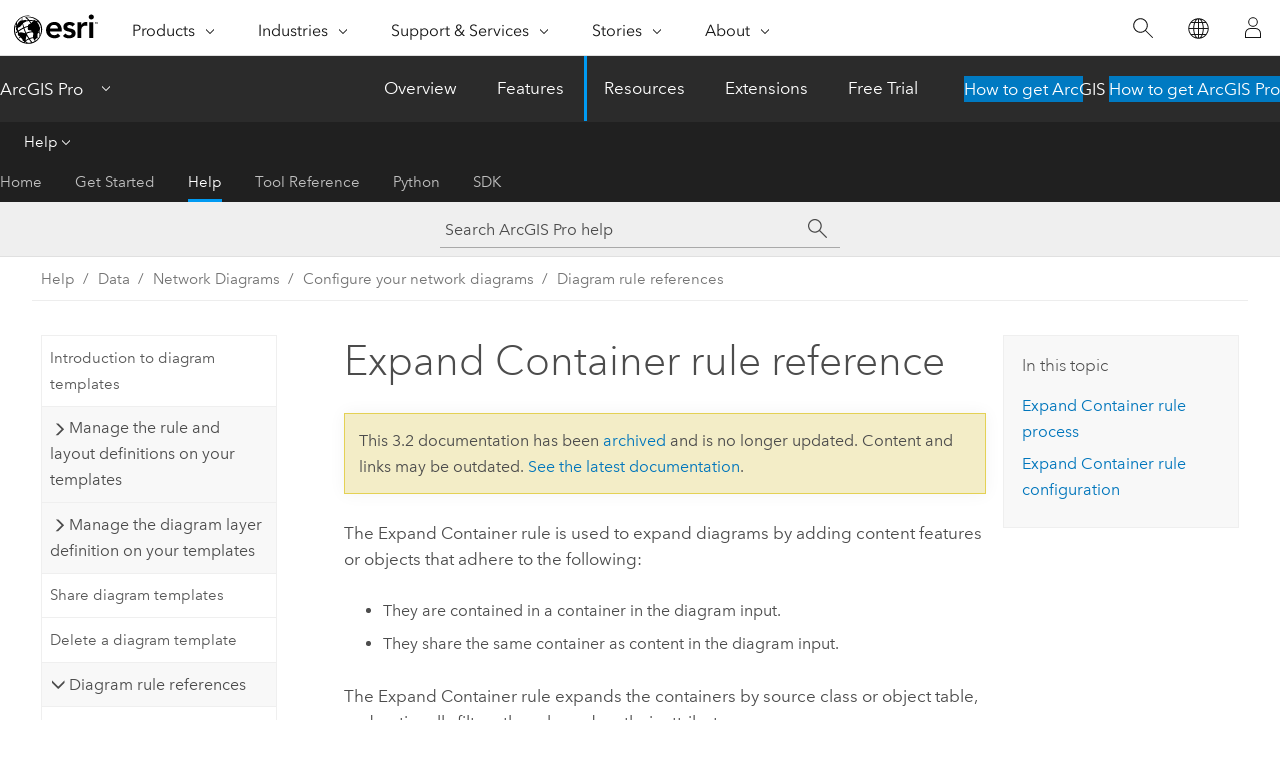

--- FILE ---
content_type: text/html; charset=UTF-8
request_url: https://pro.arcgis.com/en/pro-app/3.2/help/data/network-diagrams/expand-container-rule-reference.htm
body_size: 22448
content:


<!DOCTYPE html>
<!--[if lt IE 7]>  <html class="ie lt-ie9 lt-ie8 lt-ie7 ie6" dir="ltr"> <![endif]-->
<!--[if IE 7]>     <html class="ie lt-ie9 lt-ie8 ie7" dir="ltr"> <![endif]-->
<!--[if IE 8]>     <html class="ie lt-ie9 ie8" dir="ltr"> <![endif]-->
<!--[if IE 9]>     <html class="ie ie9" dir="ltr"> <![endif]-->
<!--[if !IE]><!--> <html dir="ltr" lang="en"> <!--<![endif]-->
<head>
<meta name="Applebot" content="noindex,nofollow">
<meta name="facebot" content="noindex,nofollow">
<meta name="DuckDuckBot" content="noindex,nofollow">
<meta name="Baiduspider" content="noindex,nofollow">
<meta name="Bingbot" content="noindex,nofollow">
<meta name="Slurp" content="noindex,nofollow">
<meta name="Googlebot" content="noindex,nofollow">
<link rel="canonical" href="https://pro.arcgis.com/en/pro-app/latest/help/data/network-diagrams/expand-container-rule-reference.htm">
    <meta charset="utf-8">
    <title>Expand Container rule reference&mdash;ArcGIS Pro | Documentation</title>
    <meta content="IE=edge,chrome=1" http-equiv="X-UA-Compatible">

    <script>
      var appOverviewURL = "/content/esri-sites/en-us/arcgis/products/arcgis-pro/overview";
    </script>

    <script>
      var docConfig = {
        locale: 'en'
        ,localedir: 'en'
        ,langSelector: ''
        
        ,relativeUrl: false
        

        ,searchformUrl: '/search/'
        ,tertiaryNavIndex: '2'

        
      };
    </script>
	 


    
    <!--[if lt IE 9]>
      <script src="/cdn/js/libs/html5shiv.js" type="text/javascript"></script>
      <script src="/cdn/js/libs/selectivizr-min.js" type="text/javascript"></script>
      <script src="/cdn/js/libs/json2.js" type="text/javascript"></script>
      <script src="/cdn/js/libs/html5shiv-printshiv.js" type="text/javascript" >

    <![endif]-->

     <!--[if lt IE 11]>
    <script>
      $$(document).ready(function(){
        $$(".hideOnIE").hide();
      });
    </script>
    <![endif]-->
	<meta name="viewport" content="width=device-width, user-scalable=no">
	<link href="/assets/img/favicon.ico" rel="shortcut icon" >
	<link href="/assets/css/screen.css" media="screen" rel="stylesheet" type="text/css" />
	<link href="/cdn/calcite/css/documentation.css" media="screen" rel="stylesheet" type="text/css" />
	<link href="/assets/css/print.css" media="print" type="text/css" rel="stylesheet" />

	<!--
	<link href="/assets/css/screen_l10n.css" media="screen" rel="stylesheet" type="text/css" />
	<link href="/assets/css/documentation/base_l10n.css" media="screen" rel="stylesheet" type="text/css" />
	<link href="/assets/css/print_l10n.css" media="print" type="text/css" rel="stylesheet" />
	-->
	<script src="/cdn/js/libs/latest/jquery.latest.min.js" type="text/javascript"></script>
    <script src="/cdn/js/libs/latest/jquery-migrate-latest.min.js" type="text/javascript"></script>
	<script src="/cdn/js/libs/jquery.cookie.js" type="text/javascript"></script>
	<link href="/cdn/css/colorbox.css" media="screen" rel="stylesheet" type="text/css" />
	<link href="/cdn/css/colorbox_l10n.css" media="screen" rel="stylesheet" type="text/css" />
	<script src="/cdn/js/libs/jquery.colorbox-min.js" type="text/javascript"></script>
	<script src="/assets/js/video-init.js" type="text/javascript"></script>
	<script src="/assets/js/sitecfg.js" type="text/javascript"></script>
	
		<script src="/assets/js/signIn.js" type="text/javascript"></script>
	
	

	<!--- Language Picker -->
	<script src="/assets/js/locale/l10NStrings.js" type="text/javascript"></script>
	
		<script src="/assets/js/locale/langSelector.js" type="text/javascript"></script>
	

	<script src="/assets/js/calcite-web.js" type="text/javascript"></script>



  <!--- search MD -->
    <META name="description" content="The Expand Container rule allows the adding of content features or objects that are related to containers represent in a diagram."><META name="last-modified" content="2023-9-27"><META name="product" content="arcgis-pro"><META name="version" content="pro3.2"><META name="search-collection" content="help"><META name="search-category" content="help-general"><META name="subject" content="NETWORK DIAGRAM"><META name="sub_category" content="ArcGIS Pro"><META name="content_type" content="Help Topic"><META name="subject_label" content="NETWORK DIAGRAM"><META name="sub_category_label" content="ArcGIS Pro"><META name="content_type_label" content="Help Topic"><META name="content-language" content="en">
    <!--- search MD -->
      
    <!-- Add in Global Nav -->
    <link rel="stylesheet" href="//webapps-cdn.esri.com/CDN/components/global-nav/css/gn.css" />
    <!--<script src="//webapps-cdn.esri.com/CDN/components/global-nav/test_data.js"></script>-->
    <script src="//webapps-cdn.esri.com/CDN/components/global-nav/js/gn.js"></script>
    <!-- End Add in Global Nav -->

</head>

<!--
      pub: GUID-514F8F1B-D70E-40A5-98E3-FF38544D04AC=16
      tpc: GUID-69292ABE-148F-40FE-9D23-C8CD2EC1639D=5
      -->


<!-- variable declaration, if any -->

<body class="claro en pro esrilocalnav">
  <!-- Secondary nav -->
  <script>
     insertCss(_esriAEMHost+"/etc.clientlibs/esri-sites/components/content/local-navigation/clientlibs.css")
     insertElem("div", "local-navigation", '<nav id="second-nav" navtype="existingNavigation" domain="'+_esriAEMHost+'" path="'+appOverviewURL+'"></nav>' )
  </script>

  
<!-- End of drawer -->

  
  <div class="wrapper">
      <!--googleoff: all-->


      <div id="skip-to-content">
        <!--googleoff: all-->
        <div class="search">
        <div class="esri-search-box">
          <div class="search-component">
            <form id="helpSearchForm">
              <input class="esri-search-textfield leader" name="q" placeholder="Search ArcGIS Pro help" autocapitalize="off" autocomplete="off" autocorrect="off" spellcheck="false" aria-label="Search ArcGIS Pro help">
  <input type="hidden" name="collection" value="help" />
  <input type="hidden" name="product" value="arcgis-pro" />
  <input type="hidden" name="version" value="pro3.2" />
  <input type="hidden" name="language" value="en" />
  <button class="esri-search-button-submit" type="submit" aria-label="Search"></button>
            </form>
          </div>
        </div>
      </div>
        <!--googleon: all-->
       
        <!-- content goes here -->
        <div class="grid-container ">
          

            
              
  <!--BREADCRUMB-BEG--><div id="bigmac" class="sticky-breadcrumbs trailer-2" data-spy="affix" data-offset-top="180"> </div><!--BREADCRUMB-END-->
  <!--googleoff: all-->
    <div class="column-5 tablet-column-12 trailer-2 ">
      <aside class="js-accordion accordion reference-index" aria-live="polite" role="tablist">
        <div></div>
      </aside>

      <div class="js-sticky scroll-show tablet-hide leader-1 back-to-top" data-top="0" style="top: 0px;">
        <a href="#" class="btn btn-fill btn-clear">Back to Top</a>
      </div>
    </div>
  <!--googleon: all-->
  
            
            
            
	
		<div class="column-13  pre-1 content-section">
	
		<header class="trailer-1"><h1>Expand Container rule reference</h1></header>

		 
	<!--googleoff: all-->
	
		
				<aside id="main-toc-small" class="js-accordion accordion tablet-show trailer-1">
			      <div class="accordion-section">
			        <h4 class="accordion-title">In this topic</h4>
			        <div class="accordion-content list-plain">
			          <ol class="list-plain pre-0 trailer-0"><li><a href="#ESRI_SECTION1_E6333AFC5C6147EA9D2382388F524396">Expand Container rule process</a></li><li><a href="#ESRI_SECTION1_8EEE7730481C476491E9A5948E6C4316">Expand Container rule configuration</a></li></ol>
			        </div>
			      </div>
			     </aside>
		
    
   <!--googleon: all-->


		<main>
			
	
    	
    


			
<p id="GUID-F3D80903-2FBB-4B8C-98DD-4F8DDD7FC2D8"> The Expand Container rule is used to expand diagrams by adding content features or objects that adhere to the following:<ul purpose="ul" id="UL_4E3729C4787D4B08A5F290A3B13F3123"><li purpose="li" id="LI_568A5C2A51514A58B26004A83344BE7C">They are contained in a container in the diagram input.</li><li purpose="li" id="LI_D19EE84983894B2A8DDA0C543358C767">They share the same container as content in the diagram input.</li></ul> </p><p id="GUID-54B6B6A8-5B0F-4206-8B5A-FE4E1A674018">The Expand Container rule expands the containers by source class or object table, and optionally filters them based on their attributes.</p><p id="GUID-997B31A7-48FE-45C2-8791-53C4011922A8"> In the diagrams where all containers have been expanded, note the following:<ul purpose="ul" id="UL_D43BF2A7A4894939802EF3146C950748"><li purpose="li" id="LI_F3A6BBF397404BF4B81B10BD6AE27EBC"> Any Point container in the network—for example, structure junctions or distribution or transmission assemblies—displays as a diagram polygon container whose geometry is computed so the container always draws as a rectangle around its contents.</li><li purpose="li" id="LI_F2E95F55B38346EF8B670A5DCDDA0D6A"> Any Linear container—for example, structure edges—displays among its related content features or objects and may be connected to diagram polygon containers when those containers are expanded.</li></ul></p><p id="GUID-2FF2A4FA-3AF4-4989-87E7-6C93A9F13B57"> Then, when applying a layout algorithm to a diagram, you may configure the layout to run in one of two ways:<ul purpose="ul" id="UL_277E9201B5004C4D8917CDFF4555E42C"><li purpose="li" id="LI_4188F310BC1F433C8D7EEE192B3472E5"> On the top graph of the diagram, which preserves the relative position of the following:<ul purpose="ul" id="UL_9336033DB44445B18BC2203C5D66A588"><li purpose="li" id="LI_68408BD4B0E547429F5F0E0B88920F36"> All content features or objects related to a structure junction or device assembly inside its structure or device assembly diagram polygon container</li><li purpose="li" id="LI_FDA4CF06FA5A4A93BB3923B929F19EE9"> All content features or objects related to a linear container around its diagram linear container while trying to draw them alongside this linear container.</li></ul></li><li purpose="li" id="LI_FFF5F14C54274F3096A9ADD3C43B67E1"> On both the content and noncontent features in the diagram without any difference.</li></ul></p><section class="section1 padded-anchor" id="ESRI_SECTION1_E6333AFC5C6147EA9D2382388F524396" purpose="section1"><h2>Expand Container rule process</h2><p id="GUID-45629971-2FE5-47A7-872E-77753BCF9580">The following examples show how the Expand Container rule processes container and content features and objects that are present in diagrams by default.</p><section class="section2 padded-anchor" id="ESRI_SECTION2_BA3E004DE6E84997848E0057A0AAD2A6" purpose="section2"><h3>Diagram A—Expand Container rule processing Point and Linear container features and objects</h3><p id="GUID-E1E8BBCC-5B51-47DA-B733-0945873BE79E">The first image below shows Diagram  A before the  Expand Container rule runs. This diagram displays a structure edge connecting two structure junctions. Those structure junctions and edges are containers that are not expanded in the diagram. This is the default representation of containers in diagrams when none of their related content features or objects are represented in the diagram.<h4 class="table title"></h4><div class="overflow-auto"><table class="tablexyz lined-rows lined-columns bordered  
            always-wrap
          "><colgroup width="*"></colgroup><tbody class="align-middle"><tr class="align-middle"><td outputclass="" purpose="entry" rowspan="1" colspan="1"><figure class="fig" href="#"><img src="GUID-B7A3DA86-857D-4EEE-B003-BD669ADDF3C4-web.png" alt="Sample diagram A content before expanding its containers" title="Sample diagram A content before expanding its containers" loading="lazy"><figcaption class="fig-caption">Diagram A is shown before the  Expand Container rule runs.</figcaption></figure><p id="GUID-C672C8A6-C8DB-40D1-BF15-487F3DC5D2CB"></p></td></tr></tbody><caption></caption></table></div></p><p id="GUID-45097371-7737-4C17-9715-7D7794AEA061">The second image below shows Diagram  A after the  Expand Container rule runs. When the rule runs, it retrieves all the contents related to each container structure junction and container edge and adds them to the diagram. Then, it replaces each container structure junction with a  diagram polygon container and computes the polygon container geometry so it draws around all the diagram content features and objects.<h4 class="table title"></h4><div class="overflow-auto"><table class="tablexyz lined-rows lined-columns bordered  
            always-wrap
          "><colgroup width="*"></colgroup><tbody class="align-middle"><tr class="align-middle"><td outputclass="" purpose="entry" rowspan="1" colspan="1"><figure class="fig" href="#"><img src="GUID-F837D069-1FC6-4EDA-A072-E2BFF4D73BC8-web.png" alt="Sample diagram A content after expanding its containers" title="Sample diagram A content after expanding its containers" loading="lazy"><figcaption class="fig-caption">Sample diagram A after the  Expand Container rule runs.</figcaption></figure></td></tr></tbody><caption></caption></table></div></p></section><section class="section2 padded-anchor" id="ESRI_SECTION2_45E6CC74D5EF4387993505B77ECF8303" purpose="section2"><h3>Diagram B—Expand Container rule processing content features or objects</h3><p id="GUID-89F968CE-CBDD-4B86-96CD-D89940B54206">Suppose a user selected some content features or objects as input for the diagram generation: one busbar connected to two connection points. The first image below shows the initial diagram graph obtained during the  building phase.<h4 class="table title"></h4><div class="overflow-auto"><table class="tablexyz lined-rows lined-columns bordered  
            always-wrap
          "><colgroup width="*"></colgroup><tbody class="align-middle"><tr class="align-middle"><td outputclass="" purpose="entry" rowspan="1" colspan="1"><figure class="fig" href="#"><img src="GUID-5903FFBA-AE19-43BF-8349-9D5501B250CD-web.png" alt="Sample diagram B initialization" title="Sample diagram B initialization" loading="lazy"><figcaption class="fig-caption">Diagram B initialization is shown.</figcaption></figure></td></tr></tbody><caption></caption></table></div></p><p id="GUID-84D93009-C565-4194-BAAA-74D0B05F0701">The second image below shows the diagram content at the end of this building phase just before the Expand Container rule activates. Since the busbar was identified as   a content feature, the Expand Container rule automatically added its linear container to the diagram. In the same way, since each connection point represented in the diagram was a content feature or object, the rule automatically added their related polygon container in the diagram.</p><p id="GUID-341B7F1C-16E6-4725-8E45-0BAA49D3480B">The third image  below shows the diagram obtained after the Expand Container rule process completes. The rule retrieved all the contents related to each linear and polygon container represented in the diagram and added those content features and objects to the diagram. Then, it recomputed each diagram polygon container geometry so each one  draws around all its content features 	and objects.</p><p id="GUID-DA13B9A5-EA01-43A7-8A28-AA5FA0EC8F4A"><h4 class="table title"></h4><div class="overflow-auto"><table class="tablexyz lined-rows lined-columns bordered  
            always-wrap
          "><colgroup width="*"></colgroup><tbody class="align-middle"><tr class="align-middle"><td outputclass="" purpose="entry" rowspan="1" colspan="1"><figure class="fig" href="#"><img src="GUID-C2213B45-0D88-42CC-AB66-90005E1BEA28-web.png" alt="Sample diagram B content before expanding its containers" title="Sample diagram B content before expanding its containers" loading="lazy"><figcaption class="fig-caption">Diagram B is shown before the  Expand Container rule runs.</figcaption></figure></td></tr><tr class="align-middle"><td outputclass="" purpose="entry" rowspan="1" colspan="1"><figure class="fig" href="#"><img src="GUID-F837D069-1FC6-4EDA-A072-E2BFF4D73BC8-web.png" alt="Sample diagram B content after expanding its containers" title="Sample diagram B content after expanding its containers" loading="lazy"><figcaption class="fig-caption">Diagram B is shown after the  Expand Container rule runs.</figcaption></figure></td></tr></tbody><caption></caption></table></div></p></section></section><section class="section1 padded-anchor" id="ESRI_SECTION1_8EEE7730481C476491E9A5948E6C4316" purpose="section1"><h2>Expand Container rule configuration</h2><p id="GUID-0E1767D5-07F4-4D1C-B291-A9B8545E82AB">There are two tools to add an Expand Container rule to a template—<span purpose="gptoolref"><a class="xref xref" esrisubtype="extrel" hrefpfx="/en/pro-app/3.2/tool-reference" href="/en/pro-app/3.2/tool-reference/network-diagram/add-expand-container-rule.htm">Add Expand Container Rule</a></span> and <span purpose="gptoolref"><a class="xref xref" esrisubtype="extrel" hrefpfx="/en/pro-app/3.2/tool-reference" href="/en/pro-app/3.2/tool-reference/network-diagram/add-expand-container-by-attribute-rule.htm">Add Expand Container By Attributes Rule</a></span>:<ul purpose="ul" id="UL_811966CA8AFF4DB18364A2E1F089EB05"><li purpose="li" id="LI_8B41BF22F763451BB700CEDA3F991C16">The <span class="uicontrol">Add Expand Container Rule</span> tool is used to configure the automatic expansion of all diagram containers based on specific network source classes and object tables. It allows you to specify a list of network source classes and object tables, and configure either the expansion of each network feature or network object belonging to those network source classes or object tables, or  the expansion of any feature or object that is not in the specified network classes and object tables.</li><li purpose="li" id="LI_2D0A9DCB299041CA82A836FF5566C96A">The <span class="uicontrol">Add Expand Container By Attributes Rule</span> tool is used to configure the expansion of diagram containers based on one particular  network source class or object table by filtering those containers on their attributes.</li></ul></p></section><section class="section2 leader-1" purpose="relatedtopics"><h4 class="trailer-0">Related topics</h4><ul class="pre-0 trailer-2"><li><a class="xref relatedtopic" esrisubtype="extrel" hrefpfx="/en/pro-app/3.2/tool-reference" href="/en/pro-app/3.2/tool-reference/network-diagram/add-expand-container-by-attribute-rule.htm">Add Expand Container By Attribute Rule</a></li><li><a class="xref relatedtopic" esrisubtype="extrel" hrefpfx="/en/pro-app/3.2/tool-reference" href="/en/pro-app/3.2/tool-reference/network-diagram/add-expand-container-rule.htm">Add Expand Container Rule</a></li><li><a class="xref relatedtopic" href="/en/pro-app/3.2/help/data/network-diagrams/manage-the-rules-and-layouts-definition-on-your-templates.htm">Introduction to  the diagram rule and layout definitions</a></li><li><a class="xref relatedtopic" href="/en/pro-app/3.2/help/data/network-diagrams/collapse-container-rule-reference.htm">Collapse Container rule reference</a></li></ul></section>
			
				<hr>
				<!--googleoff: all-->
				
	
        
		    <p class="feedback right">
		        <a id="afb" class="icon-ui-contact" href="/feedback/" data-langlabel="feedback-on-this-topic" >Feedback on this topic?</a>
		    </p>
        
	

				<!--googleon: all-->
			
		</main>
	</div>
	
	<!--googleoff: all-->
	
		
			<div id="main-toc-large" class="column-5">
			    <div class="panel font-size--2 tablet-hide trailer-1">
			      <h5 class="trailer-half">In this topic</h5>
			      <ol class="list-plain pre-0 trailer-0"><li><a href="#ESRI_SECTION1_E6333AFC5C6147EA9D2382388F524396">Expand Container rule process</a></li><li><a href="#ESRI_SECTION1_8EEE7730481C476491E9A5948E6C4316">Expand Container rule configuration</a></li></ol>
			    </div>
			    
			    
	  		</div>
		
    
   <!--googleon: all-->




          
        </div>
        <!-- ENDPAGECONTENT -->

      </div>

    </div>  <!-- End of wrapper -->

    <div id="globalfooter"></div>

  <!--googleoff: all-->

  
	<script src="/assets/js/init.js" type="text/javascript"></script>
	<!--<script src="/assets/js/drop-down.js" type="text/javascript"></script>-->
	<script src="/assets/js/search/searchform.js" type="text/javascript"></script>
	<script src="/cdn/js/link-modifier.js" type="text/javascript"></script>
	<script src="/cdn/js/sitewide.js" type="text/javascript"></script>
	<script src="/cdn/js/libs/highlight.pack.js" type="text/javascript"></script>
	<script>hljs.initHighlightingOnLoad();</script>


  
    

  <script src="/cdn/js/affix.js" type="text/javascript"></script>
  <script type="text/javascript">
    $(function () {
          var appendFlg = true;

          $("#bigmac")
          .on("affixed.bs.affix", function (evt) {
            if (appendFlg) {
              $("<a class='crumb' href='#'>Expand Container rule reference</a>").insertAfter ($("#bigmac nav a").last());
              appendFlg = false;
            }
          })
          .on ("affix-top.bs.affix", function(evt) {
            if (!appendFlg) {
              $("#bigmac nav a").last().remove();
            }
            appendFlg = true;
          })
    })
  </script>
  
        <script type="text/javascript">
          window.doctoc = {
            pubID: "2470",
            tpcID: "45",
            
            hideToc : false
          }
        </script>

        <script type="text/javascript" src="/en/pro-app/3.2/help/main/1868.js" ></script>
        <script type="text/javascript" src="/en/pro-app/3.2/help/data/network-diagrams/2470.js" ></script>
        <script type="text/javascript" src="/cdn/calcite/js/protoc.js" ></script>

        

  <noscript>
        <p>
            <a href="flisting.htm">flist</a>
        </p>
    </noscript>
    
	<script src="//mtags.arcgis.com/tags-min.js"></script>

  
  
    
    
    <script>
      document.write("<script src='" + _esriAEMHost+"/etc.clientlibs/esri-sites/clientlibs/localNav.js'><\/script>");
    </script>

  </body>
</html>

--- FILE ---
content_type: text/html; charset=UTF-8
request_url: https://pro.arcgis.com/en/pro-app/latest/help/data/network-diagrams/expand-container-rule-reference.htm
body_size: 23830
content:


<!DOCTYPE html>
<!--[if lt IE 7]>  <html class="ie lt-ie9 lt-ie8 lt-ie7 ie6" dir="ltr"> <![endif]-->
<!--[if IE 7]>     <html class="ie lt-ie9 lt-ie8 ie7" dir="ltr"> <![endif]-->
<!--[if IE 8]>     <html class="ie lt-ie9 ie8" dir="ltr"> <![endif]-->
<!--[if IE 9]>     <html class="ie ie9" dir="ltr"> <![endif]-->
<!--[if !IE]><!--> <html dir="ltr" lang="en"> <!--<![endif]-->
<head>
    <meta charset="utf-8">
    <title>Expand Container rule reference&mdash;ArcGIS Pro | Documentation</title>
    <meta content="IE=edge,chrome=1" http-equiv="X-UA-Compatible">

    <script>
      var appOverviewURL = "/content/esri-sites/en-us/arcgis/products/arcgis-pro/overview";
    </script>

    <script>
      var docConfig = {
        locale: 'en'
        ,localedir: 'en'
        ,langSelector: ''
        
        ,relativeUrl: false
        

        ,searchformUrl: '/search/'
        ,tertiaryNavIndex: '2'

        
      };
    </script>
	 


    
    <!--[if lt IE 9]>
      <script src="/cdn/js/libs/html5shiv.js" type="text/javascript"></script>
      <script src="/cdn/js/libs/selectivizr-min.js" type="text/javascript"></script>
      <script src="/cdn/js/libs/json2.js" type="text/javascript"></script>
      <script src="/cdn/js/libs/html5shiv-printshiv.js" type="text/javascript" >

    <![endif]-->

     <!--[if lt IE 11]>
    <script>
      $$(document).ready(function(){
        $$(".hideOnIE").hide();
      });
    </script>
    <![endif]-->
	<meta name="viewport" content="width=device-width, user-scalable=no">
	<link href="/assets/img/favicon.ico" rel="shortcut icon" >
	<link href="/assets/css/screen.css" media="screen" rel="stylesheet" type="text/css" />
	<link href="/cdn/calcite/css/documentation.css" media="screen" rel="stylesheet" type="text/css" />
	<link href="/assets/css/print.css" media="print" type="text/css" rel="stylesheet" />

	<!--
	<link href="/assets/css/screen_l10n.css" media="screen" rel="stylesheet" type="text/css" />
	<link href="/assets/css/documentation/base_l10n.css" media="screen" rel="stylesheet" type="text/css" />
	<link href="/assets/css/print_l10n.css" media="print" type="text/css" rel="stylesheet" />
	-->
	<script src="/cdn/js/libs/latest/jquery.latest.min.js" type="text/javascript"></script>
    <script src="/cdn/js/libs/latest/jquery-migrate-latest.min.js" type="text/javascript"></script>
	<script src="/cdn/js/libs/jquery.cookie.js" type="text/javascript"></script>
	<link href="/cdn/css/colorbox.css" media="screen" rel="stylesheet" type="text/css" />
	<link href="/cdn/css/colorbox_l10n.css" media="screen" rel="stylesheet" type="text/css" />
	<script src="/cdn/js/libs/jquery.colorbox-min.js" type="text/javascript"></script>
	<script src="/assets/js/video-init.js" type="text/javascript"></script>
	<script src="/assets/js/sitecfg.js" type="text/javascript"></script>
	
		<script src="/assets/js/signIn.js" type="text/javascript"></script>
	
	

	<!--- Language Picker -->
	<script src="/assets/js/locale/l10NStrings.js" type="text/javascript"></script>
	
		<script src="/assets/js/locale/langSelector.js" type="text/javascript"></script>
	

	<script src="/assets/js/calcite-web.js" type="text/javascript"></script>



  <!--- search MD -->
    <META name="description" content="The Expand Container rule allows the adding of content features or objects that are related to containers represented in a diagram."><META name="last-modified" content="2025-9-30"><META name="product" content="arcgis-pro"><META name="version" content="pro3.6"><META name="search-collection" content="help"><META name="search-category" content="help-general"><META name="subject" content="NETWORK DIAGRAM"><META name="sub_category" content="ArcGIS Pro"><META name="content_type" content="Help Topic"><META name="subject_label" content="NETWORK DIAGRAM"><META name="sub_category_label" content="ArcGIS Pro"><META name="content_type_label" content="Help Topic"><META name="content-language" content="en">
    <!--- search MD -->
      
    <!-- Add in Global Nav -->
    <link rel="stylesheet" href="//webapps-cdn.esri.com/CDN/components/global-nav/css/gn.css" />
    <!--<script src="//webapps-cdn.esri.com/CDN/components/global-nav/test_data.js"></script>-->
    <script src="//webapps-cdn.esri.com/CDN/components/global-nav/js/gn.js"></script>
    <!-- End Add in Global Nav -->

</head>

<!--
      pub: GUID-514F8F1B-D70E-40A5-98E3-FF38544D04AC=25
      tpc: GUID-69292ABE-148F-40FE-9D23-C8CD2EC1639D=8
      help-ids: []
      -->


<!-- variable declaration, if any -->

<body class="claro en pro esrilocalnav">
  <!-- Secondary nav -->
  <script>
     insertCss(_esriAEMHost+"/etc.clientlibs/esri-sites/components/content/local-navigation/clientlibs.css")
     insertElem("div", "local-navigation", '<nav id="second-nav" navtype="existingNavigation" domain="'+_esriAEMHost+'" path="'+appOverviewURL+'"></nav>' )
  </script>

  
<!-- End of drawer -->

  
  <div class="wrapper">
      <!--googleoff: all-->


      <div id="skip-to-content">
        <!--googleoff: all-->
        <div class="search">
        <div class="esri-search-box">
          <div class="search-component">
            <form id="helpSearchForm">
              <input class="esri-search-textfield leader" name="q" placeholder="Search ArcGIS Pro help" autocapitalize="off" autocomplete="off" autocorrect="off" spellcheck="false" aria-label="Search ArcGIS Pro help">
  <input type="hidden" name="collection" value="help" />
  <input type="hidden" name="product" value="arcgis-pro" />
  <input type="hidden" name="version" value="pro3.6" />
  <input type="hidden" name="language" value="en" />
  <button class="esri-search-button-submit" type="submit" aria-label="Search"></button>
            </form>
          </div>
        </div>
      </div>
        <!--googleon: all-->
       
        <!-- content goes here -->
        <div class="grid-container ">
          

            
              
  <!--BREADCRUMB-BEG--><div id="bigmac" class="sticky-breadcrumbs trailer-2" data-spy="affix" data-offset-top="180"> </div><!--BREADCRUMB-END-->
  <!--googleoff: all-->
    <div class="column-5 tablet-column-12 trailer-2 ">
      <aside class="js-accordion accordion reference-index" aria-live="polite" role="tablist">
        <div></div>
      </aside>

      <div class="js-sticky scroll-show tablet-hide leader-1 back-to-top" data-top="0" style="top: 0px;">
        <a href="#" class="btn btn-fill btn-clear">Back to Top</a>
      </div>
    </div>
  <!--googleon: all-->
  
            
            
            
	
		<div class="column-13  pre-1 content-section">
	
		<header class="trailer-1"><h1>Expand Container rule reference</h1></header>

		 
	<!--googleoff: all-->
	
		
				<aside id="main-toc-small" class="js-accordion accordion tablet-show trailer-1">
			      <div class="accordion-section">
			        <h4 class="accordion-title">In this topic</h4>
			        <div class="accordion-content list-plain">
			          <ol class="list-plain pre-0 trailer-0"><li><a href="#ESRI_SECTION1_E6333AFC5C6147EA9D2382388F524396">Expand Container rule process</a></li><li><a href="#ESRI_SECTION1_8EEE7730481C476491E9A5948E6C4316">Expand Container rule configuration</a></li></ol>
			        </div>
			      </div>
			     </aside>
		
    
   <!--googleon: all-->


		<main>
			
	
    	
    


			
<p id="GUID-F3D80903-2FBB-4B8C-98DD-4F8DDD7FC2D8" conrefsub="GUID-8CA753A4-6F1E-4EBF-A674-34A0ED20795F/GUID-17DAF9CF-C7DB-49BC-81A5-CC9D52EACD6C"> The Expand Container rule is used to expand diagrams by adding content features or objects that adhere to the following:<ul purpose="ul" id="UL_4E3729C4787D4B08A5F290A3B13F3123"><li purpose="li" id="LI_568A5C2A51514A58B26004A83344BE7C">They are contained in a container in the diagram input.</li><li purpose="li" id="LI_D19EE84983894B2A8DDA0C543358C767">They share the same container as content in the diagram input.</li></ul> </p><p id="GUID-54B6B6A8-5B0F-4206-8B5A-FE4E1A674018" conrefsub="GUID-8CA753A4-6F1E-4EBF-A674-34A0ED20795F/GUID-0B714F94-52CD-4F81-A046-32C29F51246D">The Expand Container rule expands the containers by source class or object table, or by <a class="xref xref" esrisubtype="extrel" hrefpfx="/en/pro-app/3.6/help/data" href="/en/pro-app/3.6/help/data/utility-network/about-network-categories.htm">network categories</a>. When the rule is configured to process on a container network source class or object table, you can filter out these containers by attributes.</p><p id="GUID-997B31A7-48FE-45C2-8791-53C4011922A8"> In the diagrams in which all containers have been expanded, note the following:<ul purpose="ul" id="UL_D43BF2A7A4894939802EF3146C950748"><li purpose="li" id="LI_F3A6BBF397404BF4B81B10BD6AE27EBC"> Any Point container in the network—for example, structure junctions or distribution or transmission assemblies—displays as a diagram polygon container whose geometry is computed so the container always draws as a rectangle around its contents.</li><li purpose="li" id="LI_F2E95F55B38346EF8B670A5DCDDA0D6A"> Any Linear container—for example, structure edges—displays among its related content features or objects and may be connected to diagram polygon containers when those containers are expanded.</li></ul></p><p id="GUID-2FF2A4FA-3AF4-4989-87E7-6C93A9F13B57"> When applying a layout algorithm to a diagram, you can configure the layout to run in one of two ways:<ul purpose="ul" id="UL_277E9201B5004C4D8917CDFF4555E42C"><li purpose="li" id="LI_4188F310BC1F433C8D7EEE192B3472E5"> On the top graph of the diagram, which preserves the relative position of the following:<ul purpose="ul" id="UL_9336033DB44445B18BC2203C5D66A588"><li purpose="li" id="LI_68408BD4B0E547429F5F0E0B88920F36"> All content features or objects related to a structure junction or device assembly inside its structure or device assembly diagram polygon container</li><li purpose="li" id="LI_FDA4CF06FA5A4A93BB3923B929F19EE9"> All content features or objects related to a linear container around its diagram linear container while trying to draw them alongside this linear container</li></ul></li><li purpose="li" id="LI_FFF5F14C54274F3096A9ADD3C43B67E1"> On both the content and noncontent features in the diagram without any difference</li></ul></p><section class="section1 padded-anchor" id="ESRI_SECTION1_E6333AFC5C6147EA9D2382388F524396" purpose="section1"><h2>Expand Container rule process</h2><p id="GUID-45629971-2FE5-47A7-872E-77753BCF9580">The following examples show how the Expand Container rule processes container and content features and objects that are present in diagrams by default.</p><section class="section2 padded-anchor" id="ESRI_SECTION2_BA3E004DE6E84997848E0057A0AAD2A6" purpose="section2"><h3>Diagram A—Expand Container rule processing point and linear container features and objects</h3><p id="GUID-E1E8BBCC-5B51-47DA-B733-0945873BE79E">The first image below shows Diagram  A before the  Expand Container rule runs. This diagram displays a structure edge connecting two structure junctions. Those structure junctions and edges are containers that are not expanded in the diagram. This is the default representation of containers in diagrams when none of their related content features or objects are represented in the diagram.<h4 class="table title"></h4><div class="overflow-auto"><table class="tablexyz lined-rows lined-columns bordered  
            always-wrap
          "><colgroup width="*"></colgroup><tbody class="align-middle"><tr class="align-middle"><td outputclass="" purpose="entry" rowspan="1" colspan="1"><figure class="fig" href="#"><img src="GUID-B7A3DA86-857D-4EEE-B003-BD669ADDF3C4-web.png" alt="Sample Diagram A content before expanding its containers" title="Sample Diagram A content before expanding its containers" loading="lazy"><figcaption class="fig-caption">Diagram A is shown before the  Expand Container rule runs.</figcaption></figure><p id="GUID-C672C8A6-C8DB-40D1-BF15-487F3DC5D2CB"></p></td></tr></tbody><caption></caption></table></div></p><p id="GUID-45097371-7737-4C17-9715-7D7794AEA061">The second image below shows Diagram  A after the  Expand Container rule runs. When the rule runs, it retrieves all the contents related to each container structure junction and container edge and adds them to the diagram. Then, it replaces each container structure junction with a  diagram polygon container and computes the polygon container geometry so it draws around all the diagram content features and objects.<h4 class="table title"></h4><div class="overflow-auto"><table class="tablexyz lined-rows lined-columns bordered  
            always-wrap
          "><colgroup width="*"></colgroup><tbody class="align-middle"><tr class="align-middle"><td outputclass="" purpose="entry" rowspan="1" colspan="1"><figure class="fig" href="#"><img src="GUID-F837D069-1FC6-4EDA-A072-E2BFF4D73BC8-web.png" alt="Sample Diagram A content after expanding its containers" title="Sample Diagram A content after expanding its containers" loading="lazy"><figcaption class="fig-caption">Diagram A is shown after the  Expand Container rule runs.</figcaption></figure></td></tr></tbody><caption></caption></table></div></p></section><section class="section2 padded-anchor" id="ESRI_SECTION2_45E6CC74D5EF4387993505B77ECF8303" purpose="section2"><h3>Diagram B—Expand Container rule processing content features or objects</h3><p id="GUID-89F968CE-CBDD-4B86-96CD-D89940B54206">Suppose a user selected some content features or objects as input for the diagram generation: one busbar connected to two connection points. The first image below shows the initial diagram graph obtained during the  building phase.<h4 class="table title"></h4><div class="overflow-auto"><table class="tablexyz lined-rows lined-columns bordered  
            always-wrap
          "><colgroup width="*"></colgroup><tbody class="align-middle"><tr class="align-middle"><td outputclass="" purpose="entry" rowspan="1" colspan="1"><figure class="fig" href="#"><img src="GUID-5903FFBA-AE19-43BF-8349-9D5501B250CD-web.png" alt="Sample Diagram B initialization" title="Sample Diagram B initialization" loading="lazy"><figcaption class="fig-caption">Diagram B initialization is shown.</figcaption></figure></td></tr></tbody><caption></caption></table></div></p><p id="GUID-84D93009-C565-4194-BAAA-74D0B05F0701">The second image below shows the diagram content at the end of this building phase just before the Expand Container rule activates. Since the busbar was identified as   a content feature, the Expand Container rule automatically added its linear container to the diagram. In the same way, since each connection point represented in the diagram was a content feature or object, the rule automatically added their related polygon container in the diagram.</p><p id="GUID-341B7F1C-16E6-4725-8E45-0BAA49D3480B">The third image  below shows the diagram obtained after the Expand Container rule process completes. The rule retrieved all the contents related to each linear and polygon container represented in the diagram and added those content features and objects to the diagram. Then it recomputed each diagram polygon container geometry so each one  draws around all its content features 	and objects.</p><p id="GUID-DA13B9A5-EA01-43A7-8A28-AA5FA0EC8F4A"><h4 class="table title"></h4><div class="overflow-auto"><table class="tablexyz lined-rows lined-columns bordered  
            always-wrap
          "><colgroup width="*"></colgroup><tbody class="align-middle"><tr class="align-middle"><td outputclass="" purpose="entry" rowspan="1" colspan="1"><figure class="fig" href="#"><img src="GUID-C2213B45-0D88-42CC-AB66-90005E1BEA28-web.png" alt="Sample Diagram B content before expanding its containers" title="Sample Diagram B content before expanding its containers" loading="lazy"><figcaption class="fig-caption">Diagram B is shown before the  Expand Container rule runs.</figcaption></figure></td></tr><tr class="align-middle"><td outputclass="" purpose="entry" rowspan="1" colspan="1"><figure class="fig" href="#"><img src="GUID-F837D069-1FC6-4EDA-A072-E2BFF4D73BC8-web.png" alt="Sample Diagram B content after expanding its containers" title="Sample Diagram B content after expanding its containers" loading="lazy"><figcaption class="fig-caption">Diagram B is shown after the  Expand Container rule runs.</figcaption></figure></td></tr></tbody><caption></caption></table></div></p></section></section><section class="section1 padded-anchor" id="ESRI_SECTION1_8EEE7730481C476491E9A5948E6C4316" purpose="section1"><h2>Expand Container rule configuration</h2><p id="GUID-0E1767D5-07F4-4D1C-B291-A9B8545E82AB">The tools you can use to add an Expand Container rule on a template—<span purpose="gptoolref"><a class="xref xref" esrisubtype="extrel" hrefpfx="/en/pro-app/3.6/tool-reference" href="/en/pro-app/3.6/tool-reference/network-diagram/add-expand-container-rule.htm">Add Expand Container Rule</a></span>, <span purpose="gptoolref"><a class="xref xref" esrisubtype="extrel" hrefpfx="/en/pro-app/3.6/tool-reference" href="/en/pro-app/3.6/tool-reference/network-diagram/add-expand-container-by-attribute-rule.htm">Add Expand Container By Attribute Rule</a></span>, and <span purpose="gptoolref"><a class="xref xref" esrisubtype="extrel" hrefpfx="/en/pro-app/3.6/tool-reference" href="/en/pro-app/3.6/tool-reference/network-diagram/add-expand-container-by-category-rule.htm">Add Expand Container By Category Rule</a></span>—are described as follows:<ul purpose="ul" id="UL_811966CA8AFF4DB18364A2E1F089EB05"><li purpose="li" id="LI_8B41BF22F763451BB700CEDA3F991C16">Use the <span purpose="gptoolref">Add Expand Container Rule</span> tool to configure the automatic expansion of all diagram containers based on specific network source classes and object tables. It allows you to specify a list of network source classes and object tables, and configure either the expansion of each network feature or network object belonging to those network source classes or object tables, or  the expansion of any feature or object that is not in the specified network classes and object tables.</li><li purpose="li" id="LI_2D0A9DCB299041CA82A836FF5566C96A">Use the <span purpose="gptoolref">Add Expand Container By Attribute Rule</span> tool to configure the expansion of diagram containers based on one particular  network source class or object table by filtering those containers on their attributes.</li><li purpose="li" id="LI_6DCD42DF3504453990804CC59EA3C906">Use the <span purpose="gptoolref">Add Expand Container By Category Rule</span> tool to configure the expansion of containers tagged with or without particular network categories.</li></ul></p><div class="panel trailer-1" id="GUID-19EED698-6011-4733-AC76-8F6CBF762484"><h5 class="icon-ui-description trailer-0">Tip:</h5><p id="GUID-611CD1F9-364D-40A7-8476-D69A4174C9E2" conrefsub="GUID-8CA753A4-6F1E-4EBF-A674-34A0ED20795F/GUID-5B81BCD1-36B5-4BEE-82B2-CB23B9737794">When configuring diagram rule by attributes, you can filter out diagram features on network source attribute values regarding the other diagram feature attribute values using the following specific SQL statement: <span class="usertext" purpose="codeph">WHERE 'OBJECT' = 'IN_DIAGRAM'</span>. For example, to query the diagram feature with a minimum attribute value in the generated diagram, you can set up any Add &lt;XXX&gt; By
Attribute Rule tool with an SQL expression based on the following syntax: <span class="usertext" purpose="codeph">&lt;attributeName&gt; = (SELECT MIN(&lt;attributeName&gt;) FROM &lt;networkClassName&gt;) WHERE 'OBJECT' = 'IN_DIAGRAM'</span>.</p></div></section><section class="section2 leader-1" purpose="relatedtopics"><h4 class="trailer-0">Related topics</h4><ul class="pre-0 trailer-2"><li><a class="xref relatedtopic" esrisubtype="extrel" hrefpfx="/en/pro-app/3.6/tool-reference" href="/en/pro-app/3.6/tool-reference/network-diagram/add-expand-container-rule.htm">Add Expand Container Rule</a></li><li><a class="xref relatedtopic" esrisubtype="extrel" hrefpfx="/en/pro-app/3.6/tool-reference" href="/en/pro-app/3.6/tool-reference/network-diagram/add-expand-container-by-attribute-rule.htm">Add Expand Container By Attribute Rule</a></li><li><a class="xref relatedtopic" esrisubtype="extrel" hrefpfx="/en/pro-app/3.6/tool-reference" href="/en/pro-app/3.6/tool-reference/network-diagram/add-expand-container-by-category-rule.htm">Add Expand Container By Category Rule</a></li><li><a class="xref relatedtopic" href="/en/pro-app/3.6/help/data/network-diagrams/manage-the-rules-and-layouts-definition-on-your-templates.htm">Introduction to  the diagram rule and layout definitions</a></li><li><a class="xref relatedtopic" href="/en/pro-app/3.6/help/data/network-diagrams/collapse-container-rule-reference.htm">Collapse Container rule reference</a></li></ul></section>
			
				<hr>
				<!--googleoff: all-->
				
	
        
		    <p class="feedback right">
		        <a id="afb" class="icon-ui-contact" href="/feedback/" data-langlabel="feedback-on-this-topic" >Feedback on this topic?</a>
		    </p>
        
	

				<!--googleon: all-->
			
		</main>
	</div>
	
	<!--googleoff: all-->
	
		
			<div id="main-toc-large" class="column-5">
			    <div class="panel font-size--2 tablet-hide trailer-1">
			      <h5 class="trailer-half">In this topic</h5>
			      <ol class="list-plain pre-0 trailer-0"><li><a href="#ESRI_SECTION1_E6333AFC5C6147EA9D2382388F524396">Expand Container rule process</a></li><li><a href="#ESRI_SECTION1_8EEE7730481C476491E9A5948E6C4316">Expand Container rule configuration</a></li></ol>
			    </div>
			    
			    
	  		</div>
		
    
   <!--googleon: all-->




          
        </div>
        <!-- ENDPAGECONTENT -->

      </div>

    </div>  <!-- End of wrapper -->

    <div id="globalfooter"></div>

  <!--googleoff: all-->

  
	<script src="/assets/js/init.js" type="text/javascript"></script>
	<!--<script src="/assets/js/drop-down.js" type="text/javascript"></script>-->
	<script src="/assets/js/search/searchform.js" type="text/javascript"></script>
	<script src="/cdn/js/link-modifier.js" type="text/javascript"></script>
	<script src="/cdn/js/sitewide.js" type="text/javascript"></script>
	<script src="/cdn/js/libs/highlight.pack.js" type="text/javascript"></script>
	<script>hljs.initHighlightingOnLoad();</script>


  
    

  <script src="/cdn/js/affix.js" type="text/javascript"></script>
  <script type="text/javascript">
    $(function () {
          var appendFlg = true;

          $("#bigmac")
          .on("affixed.bs.affix", function (evt) {
            if (appendFlg) {
              $("<a class='crumb' href='#'>Expand Container rule reference</a>").insertAfter ($("#bigmac nav a").last());
              appendFlg = false;
            }
          })
          .on ("affix-top.bs.affix", function(evt) {
            if (!appendFlg) {
              $("#bigmac nav a").last().remove();
            }
            appendFlg = true;
          })
    })
  </script>
  
        <script type="text/javascript">
          window.doctoc = {
            pubID: "2470",
            tpcID: "45",
            
            hideToc : false
          }
        </script>

        <script type="text/javascript" src="/en/pro-app/3.6/help/main/1868.js" ></script>
        <script type="text/javascript" src="/en/pro-app/3.6/help/data/network-diagrams/2470.js" ></script>
        <script type="text/javascript" src="/cdn/calcite/js/protoc.js" ></script>

        

  <noscript>
        <p>
            <a href="flisting.htm">flist</a>
        </p>
    </noscript>
    
	<script src="//mtags.arcgis.com/tags-min.js"></script>

  
  
    
    
    <script>
      document.write("<script src='" + _esriAEMHost+"/etc.clientlibs/esri-sites/clientlibs/localNav.js'><\/script>");
    </script>

  </body>
</html>

--- FILE ---
content_type: application/javascript
request_url: https://pro.arcgis.com/en/pro-app/3.2/help/data/network-diagrams/2470.js
body_size: 25544
content:
;(function (){
          treedata = (window.treedata || {});
          treedata.data["root_2470"]  = {  
              "parent" : "",
              "children" : ["2470_h0","2470_h3","2470_h12","2470_h16"]
            },
treedata.data["2470_h0"]  = { 
              "parent" : "root_2470",
              "label" : "Introduction",
              "children" : ["2470_43","2470_h1"]
            }
            ,
treedata.data["2470_43"]  = {
            "parent" : "2470_h0",
            "label" : "Network diagrams",
            "url" : "/en/pro-app/3.2/help/data/network-diagrams/about-network-diagrams.htm"
            
          },
treedata.data["2470_h1"]  = { 
              "parent" : "2470_h0",
              "label" : "Network diagrams essentials",
              "children" : ["2470_46","2470_15","2470_51","2470_h2"]
            }
            ,
treedata.data["2470_46"]  = {
            "parent" : "2470_h1",
            "label" : "Terminology for working with network diagrams",
            "url" : "/en/pro-app/3.2/help/data/network-diagrams/network-diagrams-vocabulary.htm"
            
          },
treedata.data["2470_15"]  = {
            "parent" : "2470_h1",
            "label" : "Network diagram tools and commands",
            "url" : "/en/pro-app/3.2/help/data/network-diagrams/network-diagrams-tools-and-commands.htm"
            
          },
treedata.data["2470_51"]  = {
            "parent" : "2470_h1",
            "label" : "Network diagram options",
            "url" : "/en/pro-app/3.2/help/data/network-diagrams/network-diagram-options.htm"
            
          },
treedata.data["2470_h2"]  = { 
              "parent" : "2470_h1",
              "label" : "Network diagrams key concepts",
              "children" : ["2470_57","2470_67","2470_60","2470_38","2470_14","2470_7","2470_77","2470_22","2470_4"]
            }
            ,
treedata.data["2470_57"]  = {
            "parent" : "2470_h2",
            "label" : "Network diagram building",
            "url" : "/en/pro-app/3.2/help/data/network-diagrams/network-diagram-building.htm"
            
          },
treedata.data["2470_67"]  = {
            "parent" : "2470_h2",
            "label" : "Diagram rules",
            "url" : "/en/pro-app/3.2/help/data/network-diagrams/diagram-rules.htm"
            
          },
treedata.data["2470_60"]  = {
            "parent" : "2470_h2",
            "label" : "Diagram layouts",
            "url" : "/en/pro-app/3.2/help/data/network-diagrams/diagram-layouts.htm"
            
          },
treedata.data["2470_38"]  = {
            "parent" : "2470_h2",
            "label" : "Containment associations in network diagrams",
            "url" : "/en/pro-app/3.2/help/data/network-diagrams/containment-associations-in-network-diagrams.htm"
            
          },
treedata.data["2470_14"]  = {
            "parent" : "2470_h2",
            "label" : "Connectivity associations in network diagrams",
            "url" : "/en/pro-app/3.2/help/data/network-diagrams/connectivity-associations-in-network-diagrams.htm"
            
          },
treedata.data["2470_7"]  = {
            "parent" : "2470_h2",
            "label" : "Structural attachment associations in network diagrams",
            "url" : "/en/pro-app/3.2/help/data/network-diagrams/structural-attachment-associations-in-network-diagrams.htm"
            
          },
treedata.data["2470_77"]  = {
            "parent" : "2470_h2",
            "label" : "Junction and edge objects in network diagrams",
            "url" : "/en/pro-app/3.2/help/data/network-diagrams/junction-and-edge-objects-in-network-diagrams.htm"
            
          },
treedata.data["2470_22"]  = {
            "parent" : "2470_h2",
            "label" : "Network diagram consistency",
            "url" : "/en/pro-app/3.2/help/data/network-diagrams/network-diagram-consistency.htm"
            
          },
treedata.data["2470_4"]  = {
            "parent" : "2470_h2",
            "label" : "Subnetwork system diagrams and their specifics",
            "url" : "/en/pro-app/3.2/help/data/network-diagrams/subnetwork-system-diagrams-and-their-specifics.htm"
            
          },
treedata.data["2470_h3"]  = { 
              "parent" : "root_2470",
              "label" : "Create and maintain your network diagrams",
              "children" : ["2470_11","2470_69","2470_h4","2470_h5","2470_h7","2470_h8","2470_h9","2470_h10","2470_42","2470_3","2470_h11"]
            }
            ,
treedata.data["2470_11"]  = {
            "parent" : "2470_h3",
            "label" : "Work with network diagram workflows",
            "url" : "/en/pro-app/3.2/help/data/network-diagrams/introduce-workflow-with-network-diagrams.htm"
            
          },
treedata.data["2470_69"]  = {
            "parent" : "2470_h3",
            "label" : "Review or edit general network diagram  options",
            "url" : "/en/pro-app/3.2/help/data/network-diagrams/review-or-edit-network-diagram-general-options.htm"
            
          },
treedata.data["2470_h4"]  = { 
              "parent" : "2470_h3",
              "label" : "Create network diagrams",
              "children" : ["2470_34","2470_47","2470_23","2470_61"]
            }
            ,
treedata.data["2470_34"]  = {
            "parent" : "2470_h4",
            "label" : "Generate a network diagram",
            "url" : "/en/pro-app/3.2/help/data/network-diagrams/generate-a-network-diagram.htm"
            
          },
treedata.data["2470_47"]  = {
            "parent" : "2470_h4",
            "label" : "Access the diagram layer properties",
            "url" : "/en/pro-app/3.2/help/data/network-diagrams/access-the-diagram-layer-properties.htm"
            
          },
treedata.data["2470_23"]  = {
            "parent" : "2470_h4",
            "label" : "Enable dynamic diagram mode",
            "url" : "/en/pro-app/3.2/help/data/network-diagrams/enable-dynamic-diagram-mode-to-refine-diagram-content-or-check-network-connectivity.htm"
            
          },
treedata.data["2470_61"]  = {
            "parent" : "2470_h4",
            "label" : "Extend network diagram content by connectivity, traversability, containment, or attachment",
            "url" : "/en/pro-app/3.2/help/data/network-diagrams/extend-network-diagram-content-by-connectivity-or-traversability.htm"
            
          },
treedata.data["2470_h5"]  = { 
              "parent" : "2470_h3",
              "label" : "Manage network diagram layouts",
              "children" : ["2470_16","2470_55","2470_66","2470_h6"]
            }
            ,
treedata.data["2470_16"]  = {
            "parent" : "2470_h5",
            "label" : "Apply a layout to a network diagram",
            "url" : "/en/pro-app/3.2/help/data/network-diagrams/lay-out-the-content-of-network-diagrams.htm"
            
          },
treedata.data["2470_55"]  = {
            "parent" : "2470_h5",
            "label" : "Copy a network diagram layout to another",
            "url" : "/en/pro-app/3.2/help/data/network-diagrams/copy-a-network-diagram-layout-to-another.htm"
            
          },
treedata.data["2470_66"]  = {
            "parent" : "2470_h5",
            "label" : "Manage white space editing in a network diagram",
            "url" : "/en/pro-app/3.2/help/data/network-diagrams/manage-white-space-editing-in-a-network-diagram.htm"
            
          },
treedata.data["2470_h6"]  = { 
              "parent" : "2470_h5",
              "label" : "Diagram layout references",
              "children" : ["2470_18","2470_5","2470_31","2470_29","2470_6","2470_33","2470_48","2470_54","2470_27","2470_68","2470_20","2470_9","2470_44","2470_10"]
            }
            ,
treedata.data["2470_18"]  = {
            "parent" : "2470_h6",
            "label" : "Angle Directed layout",
            "url" : "/en/pro-app/3.2/help/data/network-diagrams/angle-directed-layout-reference.htm"
            
          },
treedata.data["2470_5"]  = {
            "parent" : "2470_h6",
            "label" : "Compression layout",
            "url" : "/en/pro-app/3.2/help/data/network-diagrams/compression-layout-reference.htm"
            
          },
treedata.data["2470_31"]  = {
            "parent" : "2470_h6",
            "label" : "Force Directed layout",
            "url" : "/en/pro-app/3.2/help/data/network-diagrams/force-directed-layout-reference.htm"
            
          },
treedata.data["2470_29"]  = {
            "parent" : "2470_h6",
            "label" : "Grid layout",
            "url" : "/en/pro-app/3.2/help/data/network-diagrams/grid-layout-reference.htm"
            
          },
treedata.data["2470_6"]  = {
            "parent" : "2470_h6",
            "label" : "Linear Dispatch layout",
            "url" : "/en/pro-app/3.2/help/data/network-diagrams/linear-dispatch-layout-reference.htm"
            
          },
treedata.data["2470_33"]  = {
            "parent" : "2470_h6",
            "label" : "Main Ring layout",
            "url" : "/en/pro-app/3.2/help/data/network-diagrams/main-ring-layout-reference.htm"
            
          },
treedata.data["2470_48"]  = {
            "parent" : "2470_h6",
            "label" : "Mainline Tree layout",
            "url" : "/en/pro-app/3.2/help/data/network-diagrams/mainline-tree-layout-reference.htm"
            
          },
treedata.data["2470_54"]  = {
            "parent" : "2470_h6",
            "label" : "Partial Overlapping Edges layout",
            "url" : "/en/pro-app/3.2/help/data/network-diagrams/partial-overlapping-edges-layout-reference.htm"
            
          },
treedata.data["2470_27"]  = {
            "parent" : "2470_h6",
            "label" : "Radial Tree layout",
            "url" : "/en/pro-app/3.2/help/data/network-diagrams/radial-tree-layout-reference.htm"
            
          },
treedata.data["2470_68"]  = {
            "parent" : "2470_h6",
            "label" : "Relative Mainline layout",
            "url" : "/en/pro-app/3.2/help/data/network-diagrams/relative-mainline-layout-reference.htm"
            
          },
treedata.data["2470_20"]  = {
            "parent" : "2470_h6",
            "label" : "Reshape Diagram Edges layout",
            "url" : "/en/pro-app/3.2/help/data/network-diagrams/reshape-diagram-edges-layout-reference.htm"
            
          },
treedata.data["2470_9"]  = {
            "parent" : "2470_h6",
            "label" : "Rotate Tree layout",
            "url" : "/en/pro-app/3.2/help/data/network-diagrams/rotate-tree-layout-reference.htm"
            
          },
treedata.data["2470_44"]  = {
            "parent" : "2470_h6",
            "label" : "Smart Tree layout",
            "url" : "/en/pro-app/3.2/help/data/network-diagrams/smart-tree-layout-reference.htm"
            
          },
treedata.data["2470_10"]  = {
            "parent" : "2470_h6",
            "label" : "Spatial Dispatch layout",
            "url" : "/en/pro-app/3.2/help/data/network-diagrams/spatial-dispatch-layout-reference.htm"
            
          },
treedata.data["2470_h7"]  = { 
              "parent" : "2470_h3",
              "label" : "Tools to analyze and help editing network diagram content",
              "children" : ["2470_84","2470_85"]
            }
            ,
treedata.data["2470_84"]  = {
            "parent" : "2470_h7",
            "label" : "Identify connected diagram feature subsets",
            "url" : "/en/pro-app/3.2/help/data/network-diagrams/identify-connected-diagram-feature-subsets-in-an-easy-way.htm"
            
          },
treedata.data["2470_85"]  = {
            "parent" : "2470_h7",
            "label" : "Check containment relations through diagram features",
            "url" : "/en/pro-app/3.2/help/data/network-diagrams/check-containment-relations-through-diagram-features.htm"
            
          },
treedata.data["2470_h8"]  = { 
              "parent" : "2470_h3",
              "label" : "Store network diagrams and retrieve them",
              "children" : ["2470_13","2470_12","2470_40"]
            }
            ,
treedata.data["2470_13"]  = {
            "parent" : "2470_h8",
            "label" : "Store a network diagram",
            "url" : "/en/pro-app/3.2/help/data/network-diagrams/store-a-network-diagram.htm"
            
          },
treedata.data["2470_12"]  = {
            "parent" : "2470_h8",
            "label" : "Open a stored network diagram",
            "url" : "/en/pro-app/3.2/help/data/network-diagrams/open-a-stored-network-diagram.htm"
            
          },
treedata.data["2470_40"]  = {
            "parent" : "2470_h8",
            "label" : "Search for network diagrams in the database",
            "url" : "/en/pro-app/3.2/help/data/network-diagrams/search-for-network-diagrams-in-the-database.htm"
            
          },
treedata.data["2470_h9"]  = { 
              "parent" : "2470_h3",
              "label" : "Maintain network diagrams content",
              "children" : ["2470_65","2470_26","2470_39","2470_28","2470_19"]
            }
            ,
treedata.data["2470_65"]  = {
            "parent" : "2470_h9",
            "label" : "Manage network diagram consistency",
            "url" : "/en/pro-app/3.2/help/data/network-diagrams/manage-network-diagram-consistency.htm"
            
          },
treedata.data["2470_26"]  = {
            "parent" : "2470_h9",
            "label" : "Update a network diagram",
            "url" : "/en/pro-app/3.2/help/data/network-diagrams/update-a-network-diagram.htm"
            
          },
treedata.data["2470_39"]  = {
            "parent" : "2470_h9",
            "label" : "Overwrite a network diagram",
            "url" : "/en/pro-app/3.2/help/data/network-diagrams/overwrite-a-network-diagram.htm"
            
          },
treedata.data["2470_28"]  = {
            "parent" : "2470_h9",
            "label" : "Append network elements to a network diagram",
            "url" : "/en/pro-app/3.2/help/data/network-diagrams/append-features-to-a-network-diagram.htm"
            
          },
treedata.data["2470_19"]  = {
            "parent" : "2470_h9",
            "label" : "Maintain subnetwork system diagrams",
            "url" : "/en/pro-app/3.2/help/data/network-diagrams/maintain-subnetwork-system-diagrams.htm"
            
          },
treedata.data["2470_h10"]  = { 
              "parent" : "2470_h3",
              "label" : "Find and locate features between diagrams and maps",
              "children" : ["2470_36","2470_82","2470_81","2470_78","2470_79"]
            }
            ,
treedata.data["2470_36"]  = {
            "parent" : "2470_h10",
            "label" : "Commands to find and locate features between diagrams and maps",
            "url" : "/en/pro-app/3.2/help/data/network-diagrams/introduction-to-various-commands-to-find-and-locate-features-between-diagrams-and-maps.htm"
            
          },
treedata.data["2470_82"]  = {
            "parent" : "2470_h10",
            "label" : "Locate initial diagram features in a network map",
            "url" : "/en/pro-app/3.2/help/data/network-diagrams/search-for-initial-diagram-features-in-a-network-map.htm"
            
          },
treedata.data["2470_81"]  = {
            "parent" : "2470_h10",
            "label" : "Locate network elements associated with particular diagram features",
            "url" : "/en/pro-app/3.2/help/data/network-diagrams/search-for-network-elements-associated-with-particular-diagram-features.htm"
            
          },
treedata.data["2470_78"]  = {
            "parent" : "2470_h10",
            "label" : "Locate diagram features in other diagrams that are  associated with the same network elements",
            "url" : "/en/pro-app/3.2/help/data/network-diagrams/retrieve-features-in-other-diagrams-that-are-associated-with-specific-network-elements.htm"
            
          },
treedata.data["2470_79"]  = {
            "parent" : "2470_h10",
            "label" : "Locate diagram features associated with particular network elements",
            "url" : "/en/pro-app/3.2/help/data/network-diagrams/search-for-diagram-features-associated-with-particular-network-elements.htm"
            
          },
treedata.data["2470_42"]  = {
            "parent" : "2470_h3",
            "label" : "Export network diagram content",
            "url" : "/en/pro-app/3.2/help/data/network-diagrams/export-a-network-diagram-content.htm"
            
          },
treedata.data["2470_3"]  = {
            "parent" : "2470_h3",
            "label" : "Delete a network diagram",
            "url" : "/en/pro-app/3.2/help/data/network-diagrams/delete-a-network-diagram.htm"
            
          },
treedata.data["2470_h11"]  = { 
              "parent" : "2470_h3",
              "label" : "Administer network diagrams",
              "children" : ["2470_63","2470_58","2470_76"]
            }
            ,
treedata.data["2470_63"]  = {
            "parent" : "2470_h11",
            "label" : "Transfer ownership of network diagrams",
            "url" : "/en/pro-app/3.2/help/data/network-diagrams/transfer-ownership-of-network-diagrams.htm"
            
          },
treedata.data["2470_58"]  = {
            "parent" : "2470_h11",
            "label" : "Purge temporary diagrams",
            "url" : "/en/pro-app/3.2/help/data/network-diagrams/purge-temporary-diagrams.htm"
            
          },
treedata.data["2470_76"]  = {
            "parent" : "2470_h11",
            "label" : "Reconcile diagram edits and post changes to the default version",
            "url" : "/en/pro-app/3.2/help/data/network-diagrams/reconcile-diagram-edits-and-post-changes-to-default.htm"
            
          },
treedata.data["2470_h12"]  = { 
              "parent" : "root_2470",
              "label" : "Configure your network diagrams",
              "children" : ["2470_59","2470_h13","2470_h14","2470_53","2470_2","2470_h15"]
            }
            ,
treedata.data["2470_59"]  = {
            "parent" : "2470_h12",
            "label" : "Introduction to diagram templates",
            "url" : "/en/pro-app/3.2/help/data/network-diagrams/introduce-diagram-templates.htm"
            
          },
treedata.data["2470_h13"]  = { 
              "parent" : "2470_h12",
              "label" : "Manage the rule and layout definitions on your templates",
              "children" : ["2470_25","2470_75","2470_73","2470_70"]
            }
            ,
treedata.data["2470_25"]  = {
            "parent" : "2470_h13",
            "label" : "Introduction to  the diagram rule and layout definitions",
            "url" : "/en/pro-app/3.2/help/data/network-diagrams/manage-the-rules-and-layouts-definition-on-your-templates.htm"
            
          },
treedata.data["2470_75"]  = {
            "parent" : "2470_h13",
            "label" : "Use geoprocessing models to manage diagram template rule and layout definitions",
            "url" : "/en/pro-app/3.2/help/data/network-diagrams/use-geoprocessing-models-to-manage-your-diagram-template-rule-and-layout-definitions.htm"
            
          },
treedata.data["2470_73"]  = {
            "parent" : "2470_h13",
            "label" : "Export and import diagram template rule and layout definitions",
            "url" : "/en/pro-app/3.2/help/data/network-diagrams/export-and-import-diagram-template-rule-and-layout-definitions.htm"
            
          },
treedata.data["2470_70"]  = {
            "parent" : "2470_h13",
            "label" : "Rule and layout definitions specifics for subnetwork diagram templates",
            "url" : "/en/pro-app/3.2/help/data/network-diagrams/rule-and-layout-definitions-specifics-for-subnetwork-diagram-templates.htm"
            
          },
treedata.data["2470_h14"]  = { 
              "parent" : "2470_h12",
              "label" : "Manage the diagram layer definition on your templates",
              "children" : ["2470_49","2470_71","2470_72","2470_74"]
            }
            ,
treedata.data["2470_49"]  = {
            "parent" : "2470_h14",
            "label" : "Introduction to the diagram layer definition",
            "url" : "/en/pro-app/3.2/help/data/network-diagrams/manage-diagram-layer-definitions.htm"
            
          },
treedata.data["2470_71"]  = {
            "parent" : "2470_h14",
            "label" : "Initialize a custom diagram layer definition on a template",
            "url" : "/en/pro-app/3.2/help/data/network-diagrams/initialize-a-custom-diagram-layer-definition-on-a-template.htm"
            
          },
treedata.data["2470_72"]  = {
            "parent" : "2470_h14",
            "label" : "Refine the diagram layer definition on a template",
            "url" : "/en/pro-app/3.2/help/data/network-diagrams/refine-the-diagram-layer-definition-on-a-template.htm"
            
          },
treedata.data["2470_74"]  = {
            "parent" : "2470_h14",
            "label" : "Reset the diagram layer definition on a template",
            "url" : "/en/pro-app/3.2/help/data/network-diagrams/reset-the-diagram-layer-definition-on-a-template.htm"
            
          },
treedata.data["2470_53"]  = {
            "parent" : "2470_h12",
            "label" : "Share diagram templates",
            "url" : "/en/pro-app/3.2/help/data/network-diagrams/share-your-diagram-templates.htm"
            
          },
treedata.data["2470_2"]  = {
            "parent" : "2470_h12",
            "label" : "Delete a diagram template",
            "url" : "/en/pro-app/3.2/help/data/network-diagrams/delete-a-diagram-template.htm"
            
          },
treedata.data["2470_h15"]  = { 
              "parent" : "2470_h12",
              "label" : "Diagram rule references",
              "children" : ["2470_21","2470_56","2470_35","2470_8","2470_45","2470_50","2470_24","2470_17","2470_30","2470_32","2470_62","2470_64"]
            }
            ,
treedata.data["2470_21"]  = {
            "parent" : "2470_h15",
            "label" : "Add Connectivity Associations rule",
            "url" : "/en/pro-app/3.2/help/data/network-diagrams/add-connectivity-associations-rule-reference.htm"
            
          },
treedata.data["2470_56"]  = {
            "parent" : "2470_h15",
            "label" : "Add Diagram Feature Capability rule",
            "url" : "/en/pro-app/3.2/help/data/network-diagrams/add-diagram-feature-capability-rule-reference.htm"
            
          },
treedata.data["2470_35"]  = {
            "parent" : "2470_h15",
            "label" : "Add Structural Attachments rule",
            "url" : "/en/pro-app/3.2/help/data/network-diagrams/add-structural-attachments-rule-reference.htm"
            
          },
treedata.data["2470_8"]  = {
            "parent" : "2470_h15",
            "label" : "Collapse Container rule",
            "url" : "/en/pro-app/3.2/help/data/network-diagrams/collapse-container-rule-reference.htm"
            
          },
treedata.data["2470_45"]  = {
            "parent" : "2470_h15",
            "label" : "Expand Container rule",
            "url" : "/en/pro-app/3.2/help/data/network-diagrams/expand-container-rule-reference.htm"
            
          },
treedata.data["2470_50"]  = {
            "parent" : "2470_h15",
            "label" : "Reduce Junction rule",
            "url" : "/en/pro-app/3.2/help/data/network-diagrams/reduce-junction-rule-reference.htm"
            
          },
treedata.data["2470_24"]  = {
            "parent" : "2470_h15",
            "label" : "Reduce Edge rule",
            "url" : "/en/pro-app/3.2/help/data/network-diagrams/reduce-edge-rule-reference.htm"
            
          },
treedata.data["2470_17"]  = {
            "parent" : "2470_h15",
            "label" : "Remove Feature rule",
            "url" : "/en/pro-app/3.2/help/data/network-diagrams/remove-feature-rule-reference.htm"
            
          },
treedata.data["2470_30"]  = {
            "parent" : "2470_h15",
            "label" : "Set Root Junction rule",
            "url" : "/en/pro-app/3.2/help/data/network-diagrams/set-root-junction-rule-reference.htm"
            
          },
treedata.data["2470_32"]  = {
            "parent" : "2470_h15",
            "label" : "Set Starting Point rule",
            "url" : "/en/pro-app/3.2/help/data/network-diagrams/set-starting-point-rule-reference.htm"
            
          },
treedata.data["2470_62"]  = {
            "parent" : "2470_h15",
            "label" : "Spatial Query rule",
            "url" : "/en/pro-app/3.2/help/data/network-diagrams/spatial-query-rule-reference.htm"
            
          },
treedata.data["2470_64"]  = {
            "parent" : "2470_h15",
            "label" : "Trace rule",
            "url" : "/en/pro-app/3.2/help/data/network-diagrams/trace-rule-reference.htm"
            
          },
treedata.data["2470_h16"]  = { 
              "parent" : "root_2470",
              "label" : "Reference",
              "children" : ["2470_41","2470_52"]
            }
            ,
treedata.data["2470_41"]  = {
            "parent" : "2470_h16",
            "label" : "Network diagram management tasks",
            "url" : "/en/pro-app/3.2/help/data/network-diagrams/network-diagram-management-tasks.htm"
            
          },
treedata.data["2470_52"]  = {
            "parent" : "2470_h16",
            "label" : "Frequently asked questions",
            "url" : "/en/pro-app/3.2/help/data/network-diagrams/network-diagrams-frequently-asked-questions.htm"
            
          }
        })()